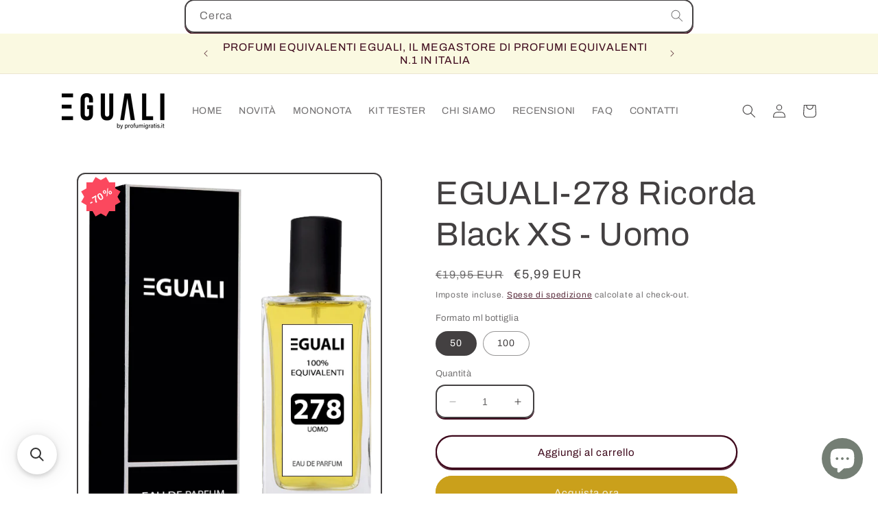

--- FILE ---
content_type: application/javascript; charset=utf-8
request_url: https://searchanise-ef84.kxcdn.com/preload_data.3p9s2E8U6D.js
body_size: 10503
content:
window.Searchanise.preloadedSuggestions=['tom ford','bianco latte','bianco latte giardini di toscana','black afgano','megamare orto parisi','acqua di gio','creed aventus','dior sauvage','orto parisi','acqua di parma','jean paul gaultier','one million','narciso rodriguez','acqua di sale','montale arabians tonka','annone pantheon roma','lamar di kajal','gozo di jeroboam','black opium','one million uomo','sauvage uomo','profumi donna','versace eros','dolce e gabbana','chanel n 5','baccarat rouge 540','gucci flora','paco rabanne','yves saint laurent','carolina herrera','miss dior','arabians tonka','morph zeta','giardini di toscana','hypnotic poison','alien donna','montale donna','pantheon roma','tom ford uomo','libre yves saint laurent','dior homme','red tobacco','profumi uomo','louis vuitton','creed uomo','jean paul gaultier uomo','interdit givenchy','chanel uomo','terroni orto parisi','good girl carolina herrera','devotion dolce e gabbana','prada paradoxe','paco rabanne uomo','armani code','erba pura di xerjoff','orto di parisi megamare','red tobacco mancera','montale uomo','dolce e gabbana light blue','hugo boss uomo','zeta morph','spirit of dubai','sauvage elixir','turath spirit dubai','seminalis orto parisi','creed aventus uomo','invictus paco rabanne','coco mademoiselle','baccarat rouge','naso matto','hypnotic poison dior','si giorgio armani','gucci guilty','profumi di nicchia','light blue','bora bora','scandal jean paul gaultier','bulgari uomo','la vie est belle donna','bulgari donna','mega mare','jadore dior','fahrenheit uomo','chanel chance','stronger with you','hugo boss','tobacco vanille','versace donna','terre d\'hermes uomo','dolce e gabbana uomo','narciso rodriguez for her','the spirit of dubai','escentric molecule 01','versace uomo','burberry donna','valentino born in roma','black orchid','prada l\'homme','good girl','roma uomo','morph vapor','guerlain donna','black afgano di nasomatto','bleu di chanel uomo','bergamask orto parisi','tom ford tobacco vanille','narciso rodriguez pure musc','my way','armani code uomo','kajal lamar','amouage guidance','jo malone','creed donna','lady million','coco chanel','intense cafe montale','morph nudo','erba pura','declaration cartier','flora gucci','phantom roma','intense pepper','eros versace','man in black','calvin klein','prada luna rossa','terre hermes','cuoium orto parisi','my way armani','bulgari man','sauvage dior','bois d\'argent','amouage uomo','angel mugler','paradoxe prada','tom ford e vaniglia','givenchy l\'interdit','versace eros uomo','la panthere cartier','lorenzo pazzaglia','cartier donna','patchouli uomo','byredo blanche','bois d\'argent dior','mukhallat di montale','profumo uomo','ck one','poison dior','opium donna','paco rabanne fame','arabians tonka montale','valentino uomo','davidoff cool water','costume national','jean paul','burberry uomo','victoria secret','coco vanille','lost cherry','narciso rodriguez musc','jean paul gaultier le male','profumo donna','le male jean paul gaultier','parfums de marly','gucci bloom','sicily dolce gabbana','kenzo uomo','juliette has a gun','crystal noir','signorina salvatore ferragamo','invictus uomo','alien goddess','givenchy gentlemen','giardini di toscana bianco latte','tabacco vaniglia','morph indomable','azzaro uomo','eau de','portrait of a lady','kenzo donna','by kilian','dior donna','dolce e gabbana the one','dior uomo','bahar spirit of dubai','oud wood','intensità alta','kayali vanilla','morph disumano','giorgio armani','acqua di','goddess di burberry','intense tiare','light blue donna','duro nasomatto','the one dolce e gabbana','montale intense caffe','la vie est belle','neroli portofino','dior sauvage elixir','j\'adore dior','allure homme','aqua di','cartier uomo','lost cherry tom ford','angel mugler donna','tresor lancome','acqua di gioia','serge lutens','dior homme intense','mancera red tobacco','valentino donna','allure chanel','nasomatto baraonda','zadig & voltaire','fame paco rabanne','one million elixir','yves saint laurent libre','mon guerlain','xerjoff unisex','aromatic elixir','virgin island water di creed','513 bianco latte','amouage interlude','imagination louis vuitton','carolina herrera good girl','ugo boss uomo','mugler alien','molecule di escentric','idole lancome','maison francis kurkdjian','disumano morph','le labo','stronger with you armani','baraonda nasomatto','gucci rush','pure musc','initio parfums','aventus creed','tiziana terenzi','hypnose lancome','frederic malle','irresistible givenchy','born in roma','kenzo flower','arabian tonka','clive christian','muschio bianco','issey miyake','phantom di paco rabanne','indomable morph','moschino donna','chance chanel','le male','dylan blue','roses musk','libre intense','blanche byredo','vapor morph','myslf di yves saint laurent','spirit of','gucci flora gorgeous gardenia','chocolate greedy','masa kajal','paco rabanne 1 million','fico di amalfi','soleil blanc','de chanel','boccanera orto parisi','tom ford black orchid','tom ford noir','dolce gabbana','stagione consigliata estate','coco mademoiselle chanel','grigio perla uomo','vetiver guerlain','narcotic venus','le beau','bulgari omnia','allure sport','escentric molecules','tom ford oud wood','bleu de chanel','naxos xerjoff','van cleef','alien mugler donna','ombré leather','montale roses musk','davidoff uomo','philosykos di diptyque','burberry goddess','la belle','shalimar di guerlain','for her','cocco vaniglia','zeta morph zeta','yves saint laurent black opium','eternity calvin klein','omnia crystalline','dolce e gabbana donna','profumum roma','eau d\'issey','hugo boss the scent','acqua e zucchero','acqua di sale roma','armani uomo','acqua di gio uomo','mandorlo di sicilia','la nuit','nudo morph','lamar kajal','si armani donna','calvin klein one','ysl uomo','burberry her','elie saab','eau de parfum','roma uomo laura biagiotti','dior sauvage uomo','silver mountain','jeroboam gozo','boss bottled','clinique aromatics elixir','hugo boss donna','scandal donna','gucci guilty uomo','twilly di hermes','versace crystal noir','versace dylan blue','tabacco e vaniglia','la nuit tresor','this is her di zadig & voltaire','lattafa perfumes','pure xs','idole lancome donna','profumi di nicchia uomo','annone di pantheon','my way donna','profumo mancera','givenchy uomo','eros versace uomo','abercrombie & fitch fierce','soleil blanc tom ford','altissima intensita','tom ford ombre leather','orto parisi megamare','luna rossa','mancera vanille','one million lucky','aventus di creed uomo','ipnotic poison','mega mare orto parisi','gucci guilty donna','armani code donna','gentlemen givenchy','mon paris','chanel donna','roja profumo','l imperatrice','la perla','intensità altissima','delina de marly','scent intense costume national','chanel mademoiselle','gucci uomo','mandarino di amalfi','do son','midnight poison','acqua di parma colonia','kajal profumo','zucchero filato','bad boy','miss dior cherie','alta intensità','flower bomb','tam dao','hermes donna','ex nihilo','aqua di gio','tom ford neroli portofino','starry night','just cavalli','dama bianca','gabrielle chanel','blu mare','lady million paco rabanne','pure poison','j adore','acqua e zucchero di profumum roma','intense cafe','acqua di parma uomo','bottega veneta','la de','montale vaniglia','guidance amouage','angel donna','laura biagiotti','pour homme','orto parisi terroni','salvatore ferragamo','tom ford noir extreme','dior fahrenheit','morph animal','jean paul gaultier 2','ck be','bad boy carolina herrera','louis vuitton uomo','good girl blush','armani stronger with you','turath di the spirit of dubai','chloe donna','equivalente rem','dolce e gabbana devotion','montblanc uomo','patchouli montale','trussardi uomo','profumi nicchia donna','acqua di parma fico di amalfi','parisi,orto 467','si passione armani','versace dylan purple femme','montale intense pepper','van cleef e arpels','santal 33 le labo','armani you','ambra grigia','diptyque duelle','emporio armani','reflection man','ugo boss','manifesto elixir','giorgio armani si','terre d hermes','ultra male','tom ford donna','profumo estivo','le male le parfum','azzaro wanted','roeya di the spirit of dubai','dior jadore','r pantheon roma','profumi unisex','sì giorgio armani donna','prada uomo','zeta di morph','million gold','kenzo homme','saint laurent','intense tiare montale','magie noire lancome','red tabacco','creed silver mountain','chanel egoiste','prada candy','for her narciso rodriguez','l\'eau d\'issey di issey miyake','dolce vita','fragranza incenso','pure musk','vetiver uomo','vanilla sex','cool water','victoria s secret bombshell','narcotic v nasomatto','desider toxic','love don\'t be shy','gucci flora gorgeous','roberto cavalli','organza givenchy','patchouli donna','interlude man','poison girl','ck one calvin klein','nomade chloe','invictus victory elixir','roma laura biagiotti','fucking fabulous','montale cafe','dior addict','oud montale','creed viking','k dolce gabbana','bulgari omnia crystalline','black opium donna','tiffany & co','joy dior','chanel chance eau tendre','ultraviolet paco rabanne','born in roma valentino','chloe love','blu di','hypnotic dior','toy boy','bulgari omnia amethyste','black oud','narciso nero','costume national scent intense','starry night montale','dior elixir sauvage','michele franzese orgasme','armani prive','dior addict donna','the one','q dolce e gabbana','the scent','aqua bulgari','sauvage dior uomo','black aoud','mirra e tonka','aura mugler','very good girl','muschio bianco donna','ambre nuit','grigio perla','chanel allure','patchouli etro','pepe nero','joop uomo','legno di sandalo','prada paradoxe intensita','clive christian uomo','le labo another 13','profumi arabi','serpentine di cavalli','tom ford lost cherry','tommy hilfiger','abercrombie & fitch','bergamotto di calabria','paco rabanne donna','fahrenheit dior','moschino toy 2','caramello vaniglia','not a parfum','profumi di','armani donna','chanel bleu uomo','dior elixir','cocco e vaniglia','montale intense','profumo alla rosa','crema profumata','tuscan leather','eden cacharel','flower kenzo','bal d\'afrique','profumi alla tuberosa','dolce e gabbana light blue donna','acqua di taormina','tester campioncini','la via est bell','montale arabian tonka','coco vanille mancera','bond no 9','blue di','chloè chloè','candy prada','dolce gabbana donna','this is her','i giardini di toscana','le jardin de monsieur li','tonka cola','nasomatto black afgano','xs paco rabanne','jasmin noir','jour d\'hermes','chanel n','profumi di nicchia donna','do son diptyque','ombre leather tom ford','nudo di morph 100','gucci rush 2','opium uomo','hugo boss bottled','profumi uomo eguali','ypnotic poison','all of me narciso rodriguez','al ambra','tiziana terenzi kirke','olympéa di paco rabanne','dior hypnotic poison','orgasme franzese','yves saint laurent myslf','invictus paco rabanne uomo','narciso for her','montale dark','parfum de marly','montale tonka','montale black aoud','bulgari black','mademoiselle chanel','narciso rodriguez donna','creed silver mountain water','mi mi','kayali profumo','cartier declaration uomo','one million donna','green irish tweed','l interdit','yves saint laurent uomo','montale unisex','creed millesime imperial','eguali 413 uomo','chloe nomade','mirto di panarea','montale sensual','baz spirit','eguali-261 ricorda','barenia hermes','tresor la nuit','costa azzurra','prada donna','annone di pantheon roma','profumo agrumato','issey miyake l\'eau d\'issey','gentleman givenchy','versace crystal','animal morph','yves saint','gold immortals','di chanel','tom ford soleil blanc','incense oud','blamage nasomatto','un bois vanille','diptyque tam dao','versace versense','montale starry night','jo malone mirra e tonka','kit tester','givenchy irresistible','persistenza altissima','tom ford tobacco','latte di cocco','dior poison','elle yves saint laurent','eguali-535 ricorda','bombshell victoria\'s','gucci bamboo','moschino toy','escale a portofino','dior miss dior','gucci gucci','cinema di yves saint laurent','si armani','kayali vanilla 28','montale caffe','naso matto duro','gozo jeroboam','tom ford cherry','fava tonka','egoiste platinum','chanel 19 donna','iris poudre','versace pour','chanel 5 donna','marc jacobs','montale arabians','tom ford mandarino di amalfi','armani si','oud minerale','jadore dior donna','mancera cocco vaniglia','patchouli noir','estate uso','megamare di orto parisi','jean paul gaultier donna','507 spirit of dubai','gucci bloom donna','profumi intensita alta','incenso uomo','profumo donna jadore','pour femme','baccarat 540 rouge','wood essence','coco chanel mademoiselle','dior bois d\'argent','le vie est belle','la petite robe noire','the only one dolce gabbana','la vie est belle lancome','in love','gipsy water','jimmy choo','prada iris','mont blanc uomo','flora gucci gardenia','montblanc legend','terre d\'hermes','rose musk','arancia di capri','dolce gabbana uomo','poeme lancome','eau duelle','the one uomo','acqua di parma quercia','lou lou','allure sport uomo','kayali marshmallow','fragranza gourmand','black xs','eguali-519 ricorda','profumi estate','la vie','intoxicated kilian','just cavalli donna','y saint laurent','eguali-513 ricorda','de marly','all of me','baz di the spirit','amouage reflection','ylang ylang','virgin island','montale cafe intense','montale mukhallat','gucci donna','dark purple','dior j\'adore','afternoon swim','acqua di gioia donna','dolce e','yara lattafa','di parma','paco rabanne olympea','profumi dolci','eguali-413 ricorda','the one donna','la delle','chanel allure sport','le parfum','thierry mugler','note talcate','pure poison dior','amarige givenchy','initio oud','montmartre morph','profumi estivi','annone equivalente','new york','eguali-512 ricorda','ange ou demon','eguali n 100','inverno uomo','profumo arabo','moschino uomo','roma donna laura biagiotti','nasomatto blamage','acqua dell','zadig e voltaire','escentric molecule','divine gaultier','calvin klein donna','signorina ferragamo','profumi donna di nicchia','rum e tabacco','vanille absolu','yves saint laurent manifesto','le panthere','viktor & rolf','tom ford portofino','versace noir','fresco uomo','voce viva valentino','roma donna','eguali-531 ricorda','tom ford costa azzurra','aromatics elixir','profumo uomo intensità alta','paradiso roberto cavalli','bulgari omnia coral','amouage donna','ysl myslf','bahar the spirit of dubai','zadig e voltaire this is her','infusion d\'iris prada','man bulgari','chanel coco mademoiselle','terroni di orto parisi','eguali-435 ricorda','si passione','angel elixir','in black bulgari','vaniglia donna','paco fame donna','burberry weekend','euphoria donna','carolina errera','profumo fresco donna','dylan purple','fierce di abercrombie & fitch uomo','chanel bleu','dolce e gabbana sicily','best sellers','ambre narguile','creed vetiver','narciso rodriguez poudree','iris dior','hermes uomo','initio paragon','versace dylan','incenso orientale','di gio','musc noir','eternity donna','la male','orientale legnoso','gucci premiere','508 spirit of dubai','roses vanille','mont blanc','montale intense tiarè','paris yves saint laurent','acqua di colonia','bulgari in black','calvin klein uomo','you armani','acqua di gioia di giorgio','versace yellow diamond','lancome donna','calvin klein be','floreale fruttato','yves saint laurent mon paris','amor amor','eguali-427 ricorda','aventus creed uomo','eau de toilette','dolce e gabbana k','light blue uomo','un jardin sur le nil','acqua di zucchero','prada homme','emporio armani uomo','la panthere','stagione consigliata estate donna','elie saab le parfum','bergamotto e neroli','giardini toscana','montale pepper','la perla profumo','love in white','eguali-247 ricorda','mirto di panarea di parma','acqua di gio profumo','dark vaniglia','must di','profumi dolci donna','armani my way','magie noire','montale caffè intense','armani acqua di gio uomo','victoria\'s secret','montale oud','donna stagione inverno','y yves saint laurent','men in black','boss the scent','narciso poudree','wild pears','coco noir','scent intense','profumo tom ford black orchid','masa di kajal','guidance di amouage','borabora giardini','noir extreme tom','midnight poison dior','naso matto black','eguali-095 ricorda','montale chocolate greedy','eguali-172 ricorda','spirit dubai','chanel allure homme','acqua di bulgari','grey vetiver','lady rosa','wanted azzaro','terre hermes uomo','vaniglia e cocco','oud tobacco','the spirit of','flora di gucci','orto parisi seminalis','eau de rochas donna','myrrh tonka','dark montale','joy donna','orto di parisi','very good girl carolina herrera','givenchy interdit','reminiscence patchouli','eguali-163 ricorda','tom ford fucking fabulous','beau de jour','hugo boss boss bottled','bulgari aqua','carolina herrera 212','the king','uomo legnoso','chanel eau','yum pistachio','eau des merveilles','rush gucci','vapor di morph','nudo di morph','the only one','acqua profumata','versace eros donna','l\'interdit di givenchy donna','dolce e gabbana devotion donna','chanel chance eau','eguali-114 ricorda','van cleef patchouli','china white','roma laura biagiotti uomo','rouge baccarat','orientale floreale','chanel gabrielle donna','vanilla kayali','for men','declaration di cartier','jean paul gaultier le','intense caffe','eguali-222 ricorda','eguali-155 ricorda','the noir 29','zino davidoff uomo','stagione consigliata primavera','olympea paco rabanne','gucci flora donna','grigioperla uomo','pepe rosa','maison francis','noir extreme','psychedelic love','rose musk montale','la via est belle','cartier le panthere','montale tiarè','vert malachite','la nuit de','ricorda fahrenheit','creed virgin island','versace blue jeans','morph montmartre','intense caffe montale','armani black code','paco rabanne invictus','dior intense','palo santo','tom ford unisex','torino xerjoff','in black','eguali-508 ricorda','dior homme dior','intenso dolce & gabbana','la belle donna','eguali-227 ricorda','pure xs paco rabanne','le male elixir uomo','miss dior dior','chanel allure donna','montale intense cafè','orto parisi bergamask','intensità intensa','z morph','opium black','bottega veneta donna','eguali-474 ricorda','eguali-205 ricorda','roberto cavalli paradiso','burberry for','cuoio di montale','la vie est','arabian oud','profumo di nicchia','giardino di','eau dior','flower kenzo donna','mod art','eguali-159 ricorda','black orchid tom ford','acqua di parma mandorlo di sicilia equivalente','giorgio armani uomo','amo ferragamo','fiori bianchi','bloom gucci','nero africano','dolce di dolce e gabbana','estate uomo','prada luna rossa extreme','eau de merveille','byredo vaniglia','noir versace','musc ravageur','chanel eau tendre','tom ford vaniglia','bleu chanel','lancome la vie est belle soleil cristal','dolce passione','jean paul gaultier divine','violetta di parma','di sale','guerlain uomo','viking creed','millesime imperial creed','paco rabanne pure xs','light blu','a pantheon roma','yellow diamond','valentina valentino','celeste giardini','la dolce vita','dolce gabbana light blue','eguali-475 ricorda','lancome idole','magie noir','montale aoud','alien mugler','elizabeth arden','allure chanel donna','profumi da uomo','armani si passione','ambra vaniglia caffe rosa muschio di','giorgio armani privè','eguali-465 ricorda','bleu de chanel uomo','212 carolina herrera','love di','kilian love','amor amor cacharel','le male elixir','eguali-258 ricorda','bianco oro','one million paco rabanne','amber oud','si di armani','gucci bamboo donna','black vaniglia','dolce & gabbana','eguali-175 ricorda','interlude amouage','sensuale montale','francis kurkdjian','coco noir chanel','yves saint laurent manifesto l\'elixir','scia altissima','intense pepper montale','narciso rodriguez rosa','profumo equivalente acqua di sale di profumum roma','chanel egoiste platinum','voce viva','de parfum','my burberry','intensita forte','l’or dior','baccarat rouge 540 eguali','tabacco e vaniglia tom ford','vetiver creed','nicchia uomo','quercia acqua di parma','profumo tabacco','noir de noir','white patchouli','la vie è belle','moschino toy boy','alien goddess mugler','azzaro the wanted','myrrh and tonka','euphoria calvin','chanel gabrielle','orto parisi seminali','eguali-459 ricorda','mugler angel','iris prada','dolce e gabbana q','profumo vaniglia donna','love in white creed','acqua di giò pour homme','wild fruits','l\'eau d\'issey','eguali-133 ricorda','narciso rodriguez ambree','uden xerjoff','mon guerlain di guerlain','equivalente black afgano','the verde','acqua di giò donna','hermes twilly','chance eau','dolce gabbana light blue donna','yves saint laurent y','dolce gabbana devotion','profumo fresco','duro di nasomatto','don son','givenchy donna','burberry weekend donna','eguali-152 ricorda','her burberry','acqua e sale','red tabacco mancera','latte giardini','creed love in white','acqua di parma arancia di capri','eguali-264 ricorda','david off','boss uomo','il profumo più persistente','sauvage elixir uomo','arabia tonka','jasmin noir bulgari','givenchy gentleman','invictus elixir','black opium di yves saint laurent','a men','ysl edp','eguali-131 ricorda','bulgari black uomo','profumo dolce donna','ricorda cannabis','scandal so scandal','disumano di morph','prada paradox','eguali-148 ricorda','blu mediterraneo','profumi primavera','paco rabanne one million','bulgari wood essence','si di giorgio armani','tom ford leather','arabian tonka montale','montale musk','gourmand intensità','dolce latte','eguali-188 ricorda','eguali-472 ricorda','spring flower','morph n 8','r roma','hermes le jardin de monsieur li','legend montblanc','fruttato donna','fiori d\'arancio','tom f','pepe nero ambra','paco rabanne fame donna','epic man','profumi uomo speziati','eguali-506 ricorda','narciso rodriguez for','eguali-918 ricorda','profumi al sandalo uomo','montale black oud','luna rossa prada','creed imperial','cashmere donna','nasomatto narcotic venus','profumi floreale','carolina herrera blush','love dont be shy','la femme','portrait of lady','the spirit','uomo nicchia','dior poison girl','nicchia unisex','terre d’hermes','lancôme la vie est belle','ricorda borabora','shalimar guerlain','narciso rodriguez nero','gipsy water di byredo','hermes barenia','eguali-467 ricorda','cannella e vaniglia','born in','guerlain profumi','eguali-173 ricorda','profumo di pulito','million gold donna','montale oud tabacco','dolce dior','eguali-478 ricorda','orti parisi','solo loewe','the bianco','juliette has a gun note','armani stronger','profumi donna orientali','eguali-511 ricorda','musc narciso rodriguez for her','ananas cacharel','billie elish','epic amouage','eau duelle di diptyque','creed aventus donna','menta fresca','dolce gabbana k uomo','ginepro nero','christian clive','489 van cleef uomo','tom ford ombre','chocolate e vaniglia','amber montale','profumi agrumi','bulgari the','eguali-412 ricorda','the moon','trussardi fragranza','l\'imperatrice di dolce e gabbana','profumo equivalente','tom ford oud minerale','girl of','dolce e gabbana the one donna','eguali-157 ricorda','eguali-208 ricorda','tim ford','hermes eau','inverno donna','creed unisex','magie noir donna','light blue intense','equivalente louis vuitton','roses elixir','acqua di roma','eguali-917 ricorda','latte e biscotti','terre di hermes','si passione giorgio armani','miss dior donna','tom ford soleil','eguali-303 ricorda','giardini di','au the blanc','burberry goddess donna','profumo montale','tiare e cocco','donna alien','dolce e gabbana light blue uomo','dior donna j\'adore','narciso bianco','creed silver','la mar','autunno uomo','tom ford black','oud wood di tom ford','mandarino di amalfi tom ford','tonka cola mancera','crystal noir versace','le belle','tom ford extreme','tobacco vanille tom ford','aventus uomo','blue the','tom ford neroli','spirit of the','mugler uomo','beau de jour di tom ford','roja dove','jo malone london','eguali-061 ricorda','back to black di by kilian unisex','eau des merveilles di hermes','dior poison hypnotic','kit campioncini','orto parisi mega mare','iris chanel','fleurs d\'oranger','narciso pure musc','autunno donna','diesel uomo','bianco latte di giardini di toscana','chanel platinum egoiste','allure uomo','chanel n.5','blue amber montale','creed irish tweed','ysl donna','limone intensità alta','eguali-299 ricorda','black gold','aoud montale','limone di sicilia','prada paradoxe floreale','uomo estate','pistachio gelato','per verso','agrumato limone','colonia uomo','mon di guerlain','stronger with','diptyque unisex','narciso ambree','tom ford e','jean paul ultra male','eau de rochas','eguali-024 ricorda','california dream','tom ford tuscan leather','nina ricci','cool water davidoff','eguali-302 ricorda','homme dior','di gioia','la cartier','invictus victory','armani code profumo','coco chanel noir','profumi patchouli uomo','vanilla sex tom ford','magnolia donna','magie noir lancome','di cartier donna','frederic malle magnolia','sauvage elixir di dior','narciso donna','dior intense homme','viva la juicy','white suede','infusion prada','nicchia donna','scia mostruosa','persistenza alta','acqua di mare','so scandal','dolce violet','tom ford oud','tom ford cherry lost','cioccolato fondente','narcotic v','acqua di giò armani uomo','si intense','eguali-176 ricorda','dolce gabbana the one','coco chanel 5','guilty gucci','eguali-483 ricorda','dolce dolce e gabbana','morph vision','and chic','tuberosa e vaniglia','xerjoff erba pura','eau uomo','pistacchio gelato','donna inverno','love in black','cartier declaration','reminiscence reminiscence','love chloe','one million uomo paco rabanne','k dolce e gabbana','montale roses','ricorda delina','tom fo','montale patchouli','bianco l','rose vanille','versace purple','uomo azzaro','ugo boss profumo','mandorla e vaniglia','montale tonka arabians','montale arabian','tiziana terenzi fragranza','eguali-083 ricorda','chanel sport','homme ideal','paco rabanne phantom','roma biagiotti','dolce e gabbana intenso','narciso musc','libre yves','louis vuitton donna','talcato fresco','orchidea nera','with you','addict dior','le de','roja amber','sauvag dior','naxos di xerjoff','baz the spirit of dubai','delina di parfums de marly','the s','red tobacco di mancera','by the','orto parisi cuoium','omnia bulgari','profumi al sandalo','oud ispahan','migliore profumo uomo','clinique donna','pure musc for her di narciso','vaniglia tom ford','profumi montale','eguali-523 ricorda','twilly hermes','bianco di','eguali-532 ricorda','profumi donna estate','dior bois','calvin klein eternity','gelsomino e muschio','o de','rose d\'arabie','you emporio armani','tom ford tabacco e vaniglia','good girl blush carolina herrera','eguali donna','armani attitude','carolina herrera donna','elixir dior','mandarino di sicilia','paul gaultier','tommy di tommy hilfiger profumo','blu amber','montale dark purple','eguali-144 ricorda','erba di xerjoff','versace dylan purple','ricorda bois','vanilla sexy','dior escale a portofino','emporio armani donna','dolce and gabbana','aqua di uomo','di guerlain','love story chloe','acqua di parma bergamotto di calabria','montale amber','amouage interlude man','sale e','by dolce e gabbana','la est belle','donna nicchia','tempi di','tom ford orchid black','the spirit of dubai turath','serpentine roberto cavalli','le jardin sur le nil','initio parfums prives','eguali-115 ricorda','dior hypnotic','bulgari pour homme','ck one calvin','profumi nicchia','tom for','as ad','valentina di valentino','fragranza floreale donna','eguali-184 ricorda','eguali-025 ricorda','ordine del','narciso rodriguez uomo','mademoiselle coco chanel','acqua parma','eguali-488 ricorda','ricorda myslf','eguali-464 ricorda','eguali-032 ricorda','gucci envy','eguali-158 ricorda','zino davidoff','profumo uomo intenso','profumi marine','narciso rodriguez for her musc','eguali-079 ricorda','profumo da uomo','hugo boss the scent donna','dylan blu','angel thierry mugler','prada infusion','numero identificativo','devotion dolce & gabbana','hermès eau des merveilles','jean paul gaultier scandal','eguali-533 ricorda','alta intensità donna','di cartier','roma laura biagiotti donna','vanitas versace','le lion','the wanted','gourmand donna','eguali-461 ricorda','marino uomo','eguali-234 ricorda','morph iconic','afternoon swim louis vuitton','chanel coco','chloe di chloe','angel uomo','latte bianco','equivalente di','kajal masa','cuoio orto','eguali-034 ricorda','omnia coral','chanel noir','goddess burberry','gucci gardenia','montale uomo equivalente','ricorda kirke','tom ford extreme noir','borabora giardini di toscana','o de lancome','turath the spirit of dubai','baccarat rouge 540 di','tresor di lancome','eguali-195 ricorda','eguali-471 ricorda','blue uomo','profumi estate donna','bulgari crystalline','1872 for men di clive christian','dior eau','chance chanel donna','tobacco oud','black xs paco','eguali-262 ricorda','rum vaniglia','creed green irish','di chopard','blu mare di','stella di stella','j u s','serpentine cavalli','costa azzurra tom ford','tease victoria\'s','eau capitale','versace donna crystal','versace crystal donna','black oud montale','baraonda di nasomatto','parfum de','tabacco vaniglia tom ford','monoi donna','bubble gum','pepper montale','narciso for','viktor rolf','dolce gabbana the one uomo','le mal','di parfums de marly','montale rose','he wood','mango pesca','estratto di profumo','agrumi limone mandarino','yum marshmallow','la vie est bell','homme intense','dahlia noir','di nicchia','black bulgari','kit profumi','profumi speziati','eguali-409 ricorda','bella vita','valentino roma','eguali-039 ricorda','armani you stronger','gelsomino tuberosa','ambre nuit dior','scandal jean paul','acqua di parma mirto di panarea','allure chanel uomo','armani pour homme','terre dhermes','cipriata intensità','tabacco e','tom ford vanille','montale black','de la','blanche di byredo','valentino born','valentino in','one mill','profumo bianco latte','mancera oud','profumo nicchia','acqua zucchero','china white di nasomatto','fiori di','tom ford tobacco e vanille','eguali-207 ricorda','voulez-vous coucher','born to','bulgari jasmin noir','million elixir','muschio animale','blue amber','tom ford wood','million uomo','best seller','gelsomino rosa','rush 2 gucci','flora gorgeous','dior homme sport','moschino toy boy 2','197 a love dont be shy kilian','ferragamo signorina','eguali-419 ricorda','million lucky','tom ford 272','cioccolato bianco','acqua di parma blu mediterraneo','blush carolina herrera','eguali-145 ricorda','orto paris','versace jeans','panna montata','le jean paul','fame rabanne','poison hypnotic','new note','cartier panthere','montale vaniglia cocco','eguali-124 ricorda','ton ford','eguali-534 ricorda','sadonaso unisex','alta persistenza','dolce e gabbana pour homme','di bulgari','one million prive','eguali-233 ricorda','rose the one','profumo cocco','rose of','boss bottle','blanche di','profumi fruttati','this is him','musk pure','serge lutens bois','le nuit','creed millesime','noir tom ford','calvin klein euphoria','gabrielle chanel donna','vaniglia tabacco','profumi estivo','profumo di','mandorla amara','incense oud kilian','i matti','moschino and','eguali-428 ricorda','profumo per','i want choo','dolce e gabbana the one for man','note fragola','oud minerale tom ford','vaniglia uomo','le male le parfum uomo','dior jador','x for men','valentino born in','tutti i profumi','ricorda burberry','dolce e fruttato','davidoff donna','wood and spices','boss bottled uomo','giorgio armani my way','jean paul le','new york amber di bond','nasomatto donna','tom ford grey vetiver','on million','tutto l\'anno','issey l\'eau d\'issey','roja roja','intense montale','primavera estate','maison francis kurkdjian baccarat 540','celeste giardini di toscana','paragon initio','eros uomo','chanel n 5 donna','pompelmo rosa','zenzero hermes','ricorda imagination','valentino donna born roma','roses vanille di mancera','eguali-466 ricorda','ricorda alien','green irish','sexy uomo','prada infusion d\'iris','roses musk montale','di hermes','tam dao di diptyque','eguali-094 ricorda','profumo donna bianco','in oud','carolina errera good girl','loewe solo','l eau','eguali-507 ricorda','tom ford black orchidea','acqua di parma mandorlo di sicilia','dolce gabbana sicily','for him','toy boy moschino','eguali-128 ricorda','roeya the spirit of dubai','bottega veneta donna profumo','sauvage uomo 100','fougere uomo','poison girl dior','primavera uomo','eguali-537 ricorda','dama di xerjoff','chanel homme','e vaniglia tom ford','eguali-074 ricorda','fico amalfi','bois dargent','duelle diptyque','emporio armani stronger with you','eguali-518 ricorda','jador dior','armani you uomo','profumi per','eguali-521 ricorda','gorgeous gardenia','acqua e','profumi roma','eguali-065 ricorda','the night','z di morph','al has','eguali-126 ricorda','dolce gabbana k','eguali-120 ricorda','virgin island creed','dior patchouli','van cleef arpels','black code armani','tom ford bergamotto','dolce gabbana pour homme','man wood','versense versace','aventus creed donna','cool water donna','pesca bianca','montale u','creed green irish tweed','amouge interlude','ciliegia e fragola','eguali-235 ricorda','fragranza corposa','pepe rosa vaniglia','eguali-044 ricorda','cocco chanel','eau de parfum uomo','eguali-070 ricorda','equivalente a la petite robe','gold immortal','ricorda amber','spirit of dubai baz','rodriguez for her','black code','miyazawa morph','scia alta','dune dior','good girl gone bad','morph zeta profumo','profumi inverno','tè verde','tom ford orchid','l\'homme ideal','i piu','dubai bahar','oud tobacco montale','roma pantheon','reflection man 100','unisex unisex','fame paco rabanne donna','profumo tom ford uomo','dubai oud','legno di cedro','le lion de chanel','eguali-242 ricorda','di dior','eguali-416 ricorda','nasomatto narcotic','musc narciso','eguali-250 ricorda','bois vanille','eau de dior','prada l','ginepro di','profumi uomo m','lattafa yara','ysl y','maui in a bottle','attitude armani','aqua e','jasmine noir','jean paul donna','prada lhomme','di morph','caffè intense montale','pure narciso rodriguez','oud di','la marina','one mi','montale rose musk','eguali-468 ricorda','tom ford patchouli','profumi equivalente zeta morph','vanille mancera','profumo estate','dior uomo fahrenheit','dior parfum','saint laurent uomo','red vetiver','the only','pantheon roma annone','libre yves saint laurent intense','tam dao 100','arabians montale','le di','speziata orientale','pantheon roma a','eguali-481 ricorda','eguali-142 ricorda','black xs uomo','gucci gorgeous gardenia','black opiu','chanel blanche','montale vanille','eguali-020 ricorda','dior joy','phantom as','gucci gorgeous','kayali pistachio','sauvage di dior','intensita alta uomo','di tom ford','montblanc legend uomo','lancom la vie est belle','sweet vaniglia','eguali-305 ricorda','donna estate','profumo unisex','narciso rodriguez pure musc donna','versace uomo eros','sauvage dior elixir','davidoff cool','orientale speziato','si giorgio','candy di prada','bahar di the spirit of dubai unisex','o lancome','allure donna','agrumi di','fresco donna','fucking fabulous tom ford','paco rabanne ultraviolet','byredo blanche equivalente','molto forte','montale black aoud uomo','tempo eau de parfum','allure blanche','ricorda opium','acqua sale','profumi in','dior midnight poison','jean paul gaultier le male le parfum','ja dore','la come','profumi vaniglia','profumi gourmand','eguali-134 ricorda','sauvage uomo dior','black gold di mancera','to ford orchid','rose des vents','oud palao','eguali-440 ricorda','prada luna','l\'interdit givenchy','tom ford mandarino','narciso rosa','dolce intensità alta','di mare','xerjoff uomo','ricorda dior','coco mademoiselle chanel donna','pantheon a','creed sandalo','ricorda flowerbomb','oud vaniglia','blu uomo','indian dream','in roma'];

--- FILE ---
content_type: application/javascript; charset=utf-8
request_url: https://searchanise-ef84.kxcdn.com/templates.3p9s2E8U6D.js
body_size: 3492
content:
Searchanise=window.Searchanise||{};Searchanise.templates={Platform:'shopify',StoreName:'Profumi Equivalenti Eguali',AutocompleteLayout:'multicolumn_new',AutocompleteStyle:'ITEMS_MULTICOLUMN_LIGHT_NEW',AutocompleteShowProductCode:'N',AutocompleteShowMoreLink:'Y',AutocompleteIsMulticolumn:'Y',AutocompleteTemplate:'<div class="snize-ac-results-content"><div class="snize-results-html" style="cursor:auto;" id="snize-ac-results-html-container"></div><div class="snize-ac-results-columns"><div class="snize-ac-results-column"><ul class="snize-ac-results-list" id="snize-ac-items-container-1"></ul><ul class="snize-ac-results-list" id="snize-ac-items-container-2"></ul><ul class="snize-ac-results-list" id="snize-ac-items-container-3"></ul><ul class="snize-ac-results-list snize-view-all-container"></ul></div><div class="snize-ac-results-column"><ul class="snize-ac-results-multicolumn-list" id="snize-ac-items-container-4"></ul></div></div></div>',AutocompleteMobileTemplate:'<div class="snize-ac-results-content"><div class="snize-mobile-top-panel"><div class="snize-close-button"><button type="button" class="snize-close-button-arrow"></button></div><form action="#" style="margin: 0px"><div class="snize-search"><input id="snize-mobile-search-input" autocomplete="off" class="snize-input-style snize-mobile-input-style"></div><div class="snize-clear-button-container"><button type="button" class="snize-clear-button" style="visibility: hidden"></button></div></form></div><ul class="snize-ac-results-list" id="snize-ac-items-container-1"></ul><ul class="snize-ac-results-list" id="snize-ac-items-container-2"></ul><ul class="snize-ac-results-list" id="snize-ac-items-container-3"></ul><ul id="snize-ac-items-container-4"></ul><div class="snize-results-html" style="cursor:auto;" id="snize-ac-results-html-container"></div><div class="snize-close-area" id="snize-ac-close-area"></div></div>',AutocompleteItem:'<li class="snize-product ${product_classes}" data-original-product-id="${original_product_id}" id="snize-ac-product-${product_id}"><a href="${autocomplete_link}" class="snize-item" draggable="false"><div class="snize-thumbnail"><img src="${image_link}" class="snize-item-image ${additional_image_classes}" alt="${autocomplete_image_alt}"></div><span class="snize-title">${title}</span><span class="snize-description">${description}</span>${autocomplete_product_code_html}${autocomplete_product_attribute_html}${autocomplete_prices_html}${reviews_html}<div class="snize-labels-wrapper">${autocomplete_in_stock_status_html}${autocomplete_product_discount_label}${autocomplete_product_tag_label}${autocomplete_product_custom_label}</div></a></li>',AutocompleteMobileItem:'<li class="snize-product ${product_classes}" data-original-product-id="${original_product_id}" id="snize-ac-product-${product_id}"><a href="${autocomplete_link}" class="snize-item"><div class="snize-thumbnail"><img src="${image_link}" class="snize-item-image ${additional_image_classes}" alt="${autocomplete_image_alt}"></div><div class="snize-product-info"><span class="snize-title">${title}</span><span class="snize-description">${description}</span>${autocomplete_product_code_html}${autocomplete_product_attribute_html}<div class="snize-ac-prices-container">${autocomplete_prices_html}</div><div class="snize-labels-wrapper">${autocomplete_in_stock_status_html}${autocomplete_product_discount_label}${autocomplete_product_tag_label}${autocomplete_product_custom_label}</div>${reviews_html}</div></a></li>',AutocompleteResultsHTML:'<div style="text-align: center;"><a href="#" title="Exclusive sale"><img src="https://www.searchanise.com/images/sale_sign.jpg" style="display: inline;" /></a></div>',AutocompleteNoResultsHTML:'<p>Sorry, nothing found for [search_string].</p><p>Try some of our <a href="#" title="Bestsellers">bestsellers →</a>.</p>',AutocompleteResultsOrder:["categories","suggestions","pages","products"],LabelAutocompleteSuggestions:'Suggerimenti',LabelAutocompleteCategories:'Collezioni',LabelAutocompletePages:'Pagine',LabelAutocompleteProducts:'Prodotti',LabelAutocompleteMoreProducts:'Vedi tutti [count]',LabelAutocompleteNothingFound:'Nessun prodotto trovato per [search_string].',LabelAutocompleteMobileSearchInputPlaceholder:'Cosa stai cercando?',LabelStickySearchboxInputPlaceholder:'Cosa stai cercando?',LabelAutocompleteOutOfStock:'Esaurito',LabelAutocompleteFrom:'Da',LabelAutocompleteMore:'Visualizza altri',LabelAutocompleteNoSearchQuery:'Scrivi qualcosa per iniziare la ricerca',LabelAutocompleteNoSuggestionsFound:'Non abbiamo trovato suggerimenti',LabelAutocompleteNoCategoriesFound:'Non ci sono categorie con questo nome',LabelAutocompleteNoPagesFound:'Nessuna pagina trovata',LabelAutocompleteTypeForResults:'Scrivi qui e inizia a cercare',LabelAutocompleteResultsFound:'Trovati [count] resultati per',LabelAutocompleteDidYouMean:'Hai suggerimenti [suggestions]?',LabelAutocompleteSeeAllProducts:'Vedi tutti i prodotti',LabelAutocompleteNumReviews:'[count] recensioni',ResultsShow:'Y',ResultsStyle:'RESULTS_MODERN',ResultsItemCount:30,ResultsShowFiltersInTopSection:'N',ResultsDefaultProductImage:'main',ResultsShowInStockStatus:'Y',ResultsFlipImageOnHover:'N',ResultsEnableInfiniteScrolling:'Y',ResultsShowCategoryImages:'N',ResultsTitleStrings:4,ResultsDescriptionStrings:4,ResultsUseAsNavigation:'templates',ResultsShowProductDiscountLabel:'Y',LabelResultsProductDiscountText:'[discount]% di Sconto',ResultsActionButtonPlacement:'layout5',ResultsActionButtonShape:'soft',LabelResultsSortBy:'Ordina per',LabelResultsSortRelevance:'Rilevanza',LabelResultsSortTitleAsc:'Nome: A-Z',LabelResultsSortTitleDesc:'Nome: Z-A',LabelResultsSortCreatedDesc:'Data: dal più nuovo',LabelResultsSortCreatedAsc:'Data: dal meno recente',LabelResultsSortPriceAsc:'Prezzo: dal più basso al più alto',LabelResultsSortPriceDesc:'Prezzo: dal più alto al più basso',LabelResultsSortDiscountDesc:'Sconto: dal più alto al più basso',LabelResultsSortRatingAsc:'Punteggio: dal più basso',LabelResultsSortRatingDesc:'Punteggio: dal più alto',LabelResultsSortTotalReviewsAsc:'Totale recensioni: dal più basso',LabelResultsSortTotalReviewsDesc:'Totale recensioni: dal più alto',LabelResultsBestselling:'Più venduti',LabelResultsNoReviews:'Nessuna recensione',SmartNavigationDefaultSorting:'sales_amount:desc',ShowBestsellingSorting:'Y',ShowDiscountSorting:'Y',LabelResultsTabCategories:'Collezioni',LabelResultsTabProducts:'Prodotti',LabelResultsTabPages:'Pagine',LabelResultsFound:'Trovati [count] risultati per "[search_string]"',LabelResultsNothingFound:'Nessun risultato trovato per [search_string]',LabelResultsNothingFoundWithoutQuery:'Nessun risultato trovato',LabelResultsNothingFoundSeeAllCatalog:'La tua ricerca "[search_string]" non ha prodotto alcun risultato. Look at [link_catalog_start]other items in our store[link_catalog_end]',LabelResultsNumReviews:'[count] recensioni',LabelResultsDidYouMean:'Hai suggerimenti: [suggestions]?',LabelResultsFilters:'Filtri',LabelResultsFrom:'Da',LabelResultsInStock:'Disponibile',LabelResultsOutOfStock:'Esaurito',LabelResultsAddToCart:'Aggiungi al carrello',LabelResultsViewProduct:'Visualizza prodotto',LabelResultsQuickView:'Ricerca veloce',LabelResultsViewFullDetails:'Visualizza tutti i dettagli',LabelResultsQuantity:'Quantità',LabelResultsViewCart:'Visualizza carrello',LabelResultsShowProducts:'Visualizza [count] prodotti',LabelResultsResetFilters:'Azzera filtri',LabelResultsBucketsShowMore:'Visualizza altri',LabelResultsInfiniteScrollingLoadMore:'Visualizza altri',LabelResultsPaginationPreviousPage:'← Indietro',LabelResultsPaginationNextPage:'Avanti →',CategorySortingRule:"searchanise",ShopifyCurrency:'EUR',ShopifyMarketsSupport:'Y',ShopifyLocales:{"it":{"locale":"it","name":"Italian","primary":true,"published":true}},ShopifyRegionCatalogs:{"IT":["13979812078"],"ZW":["668598510"],"ZM":["668598510"],"ZA":["668598510"],"YT":["668598510"],"YE":["668598510"],"XK":["668598510"],"WS":["668598510"],"WF":["668598510"],"VU":["668598510"],"VN":["668598510"],"VG":["668598510"],"VE":["668598510"],"VC":["668598510"],"VA":["668598510"],"UZ":["668598510"],"UY":["668598510"],"US":["668598510"],"UM":["668598510"],"UG":["668598510"],"UA":["668598510"],"TZ":["668598510"],"TW":["668598510"],"TV":["668598510"],"TT":["668598510"],"TR":["668598510"],"TO":["668598510"],"TN":["668598510"],"TM":["668598510"],"TL":["668598510"],"TK":["668598510"],"TJ":["668598510"],"TH":["668598510"],"TG":["668598510"],"TF":["668598510"],"TD":["668598510"],"TC":["668598510"],"TA":["668598510"],"SZ":["668598510"],"SX":["668598510"],"SV":["668598510"],"ST":["668598510"],"SS":["668598510"],"SR":["668598510"],"SO":["668598510"],"SN":["668598510"],"SM":["668598510"],"SL":["668598510"],"SK":["668598510"],"SJ":["668598510"],"SI":["668598510"],"SH":["668598510"],"SG":["668598510"],"SE":["668598510"],"SD":["668598510"],"SC":["668598510"],"SB":["668598510"],"SA":["668598510"],"RW":["668598510"],"RU":["668598510"],"RS":["668598510"],"RO":["668598510"],"RE":["668598510"],"QA":["668598510"],"PY":["668598510"],"PT":["668598510"],"PS":["668598510"],"PN":["668598510"],"PM":["668598510"],"PL":["668598510"],"PK":["668598510"],"PH":["668598510"],"PG":["668598510"],"PF":["668598510"],"PE":["668598510"],"PA":["668598510"],"OM":["668598510"],"NZ":["668598510"],"NU":["668598510"],"NR":["668598510"],"NP":["668598510"],"NO":["668598510"],"NL":["668598510"],"NI":["668598510"],"NG":["668598510"],"NF":["668598510"],"NE":["668598510"],"NC":["668598510"],"NA":["668598510"],"MZ":["668598510"],"MY":["668598510"],"MX":["668598510"],"MW":["668598510"],"MV":["668598510"],"MU":["668598510"],"MT":["668598510"],"MS":["668598510"],"MR":["668598510"],"MQ":["668598510"],"MO":["668598510"],"MN":["668598510"],"MM":["668598510"],"ML":["668598510"],"MK":["668598510"],"MG":["668598510"],"MF":["668598510"],"ME":["668598510"],"MD":["668598510"],"MC":["668598510"],"MA":["668598510"],"LY":["668598510"],"LV":["668598510"],"LU":["668598510"],"LT":["668598510"],"LS":["668598510"],"LR":["668598510"],"LK":["668598510"],"LI":["668598510"],"LC":["668598510"],"LB":["668598510"],"LA":["668598510"],"KZ":["668598510"],"KY":["668598510"],"KW":["668598510"],"KR":["668598510"],"KN":["668598510"],"KM":["668598510"],"KI":["668598510"],"KH":["668598510"],"KG":["668598510"],"KE":["668598510"],"JP":["668598510"],"JO":["668598510"],"JM":["668598510"],"JE":["668598510"],"IS":["668598510"],"IQ":["668598510"],"IO":["668598510"],"IN":["668598510"],"IM":["668598510"],"IL":["668598510"],"IE":["668598510"],"ID":["668598510"],"HU":["668598510"],"HT":["668598510"],"HR":["668598510"],"HN":["668598510"],"HK":["668598510"],"GY":["668598510"],"GW":["668598510"],"GT":["668598510"],"GS":["668598510"],"GR":["668598510"],"GQ":["668598510"],"GP":["668598510"],"GN":["668598510"],"GM":["668598510"],"GL":["668598510"],"GI":["668598510"],"GH":["668598510"],"GG":["668598510"],"GF":["668598510"],"GE":["668598510"],"GD":["668598510"],"GB":["668598510"],"GA":["668598510"],"FR":["668598510"],"FO":["668598510"],"FK":["668598510"],"FJ":["668598510"],"FI":["668598510"],"ET":["668598510"],"ES":["668598510"],"ER":["668598510"],"EH":["668598510"],"EG":["668598510"],"EE":["668598510"],"EC":["668598510"],"DZ":["668598510"],"DO":["668598510"],"DM":["668598510"],"DK":["668598510"],"DJ":["668598510"],"DE":["668598510"],"CZ":["668598510"],"CY":["668598510"],"CX":["668598510"],"CW":["668598510"],"CV":["668598510"],"CR":["668598510"],"CO":["668598510"],"CN":["668598510"],"CM":["668598510"],"CL":["668598510"],"CK":["668598510"],"CI":["668598510"],"CH":["668598510"],"CG":["668598510"],"CF":["668598510"],"CD":["668598510"],"CC":["668598510"],"CA":["668598510"],"BZ":["668598510"],"BY":["668598510"],"BW":["668598510"],"BT":["668598510"],"BS":["668598510"],"BR":["668598510"],"BQ":["668598510"],"BO":["668598510"],"BN":["668598510"],"BM":["668598510"],"BL":["668598510"],"BJ":["668598510"],"BI":["668598510"],"BH":["668598510"],"BG":["668598510"],"BF":["668598510"],"BE":["668598510"],"BD":["668598510"],"BB":["668598510"],"BA":["668598510"],"AZ":["668598510"],"AX":["668598510"],"AW":["668598510"],"AU":["668598510"],"AT":["668598510"],"AR":["668598510"],"AO":["668598510"],"AM":["668598510"],"AL":["668598510"],"AI":["668598510"],"AG":["668598510"],"AF":["668598510"],"AE":["668598510"],"AD":["668598510"],"AC":["668598510"]},StickySearchboxShow:'Y',StickySearchboxPosition:'bottom-left',PriceFormatSymbol:'€',PriceFormatBefore:'€',PriceFormatDecimalSeparator:',',PriceFormatThousandsSeparator:'.',ColorsCSS:'.snize-ac-results .snize-description { color: #9D9D9D; }div.snize-ac-results.snize-ac-results-mobile .snize-description { color: #9D9D9D; }.snize-ac-results span.snize-discounted-price { color: #C1C1C1; }.snize-ac-results .snize-attribute { color: #9D9D9D; }.snize-ac-results .snize-sku { color: #9D9D9D; }div.snize li.snize-product span.snize-title { color: #000000; }div.snize li.snize-category span.snize-title { color: #000000; }div.snize li.snize-page span.snize-title { color: #000000; }div.snize div.slider-container.snize-theme .back-bar .pointer { background-color: #000000; }div.snize ul.snize-product-filters-list li:hover span { color: #000000; }div.snize li.snize-no-products-found div.snize-no-products-found-text span a { color: #000000; }div.snize li.snize-product div.snize-price-list { color: #000000; }div.snize#snize_results.snize-mobile-design li.snize-product .snize-price-list .snize-price { color: #000000; }div.snize .snize-button { background-color: #0288D1; }#snize-modal-product-quick-view .snize-button { background-color: #0288D1; }#snize-search-results-grid-mode li.snize-product { border-color: #EEEEEE; }#snize-search-results-list-mode span.snize-thumbnail { border-color: #EEEEEE; }#snize_results.snize-mobile-design #snize-search-results-grid-mode li.snize-product { border-color: #EEEEEE; }#snize-search-results-grid-mode li.snize-product:hover { border-color: #F7C23E; }#snize-search-results-grid-mode li.snize-no-products-found.snize-with-suggestion:hover { border-color: #F7C23E; }div.snize div.snize-product-filters { background-color: #FFFFFF; }div.snize div.snize-filters-dropdown-content { background-color: #FFFFFF; }div.snize div.snize-main-panel-controls ul li a.active { background-color: #FFFFFF; }div.snize div.snize-main-panel-controls ul li a:hover { background-color: #FFFFFF; }div.snize div.snize-main-panel-dropdown:hover > a { background-color: #FFFFFF; }div.snize div.snize-main-panel-dropdown ul.snize-main-panel-dropdown-content a:hover { background-color: #FFFFFF; }div.snize div.snize-pagination ul li a.active { background-color: #FFFFFF; }div.snize div.snize-pagination ul li a:hover { background-color: #FFFFFF; }div.snize div.snize-search-results-categories li.snize-category:hover { background-color: #FFFFFF; }div.snize div.snize-search-results-pages li.snize-page:hover { background-color: #FFFFFF; }div.snize .snize-product-filters-block:hover { background-color: #FFFFFF; }#snize-modal-mobile-filters-dialog div.snize-product-filters-buttons-container button.snize-product-filters-show-products { color: #000000; }div.snize div.snize-main-panel { background-color: #F7C23E; }#snize_results.snize-mobile-design div.snize-main-panel-dropdown > a { background-color: #F7C23E; }#snize_results.snize-mobile-design div.snize-main-panel-mobile-filters > a { background-color: #F7C23E; }#snize_results.snize-mobile-design div.snize-main-panel-view-mode > a { background-color: #F7C23E; }#snize_results.snize-mobile-design div.snize-main-panel-controls > ul { background-color: #F7C23E; }div.snize div.snize-pagination ul li a { border-color: #000000; }div.snize div.snize-pagination ul li span { border-color: #000000; }div.snize div.snize-pagination ul li:first-child span { border-color: #000000; }div.snize div.snize-pagination ul li:first-child a { border-color: #000000; }div.snize div.snize-main-panel-dropdown > a { border-color: #000000; }div.snize input.snize-price-range-input { border-color: #000000; }div.snize input.snize-price-range-input:focus { border-color: #000000; }div.snize div.snize-main-panel-view-mode a.snize-grid-mode-icon svg path.snize-grid-view-border { fill: #000000; }div.snize div.snize-main-panel-view-mode a.snize-list-mode-icon svg path.snize-list-view-border { fill: #000000; }'}